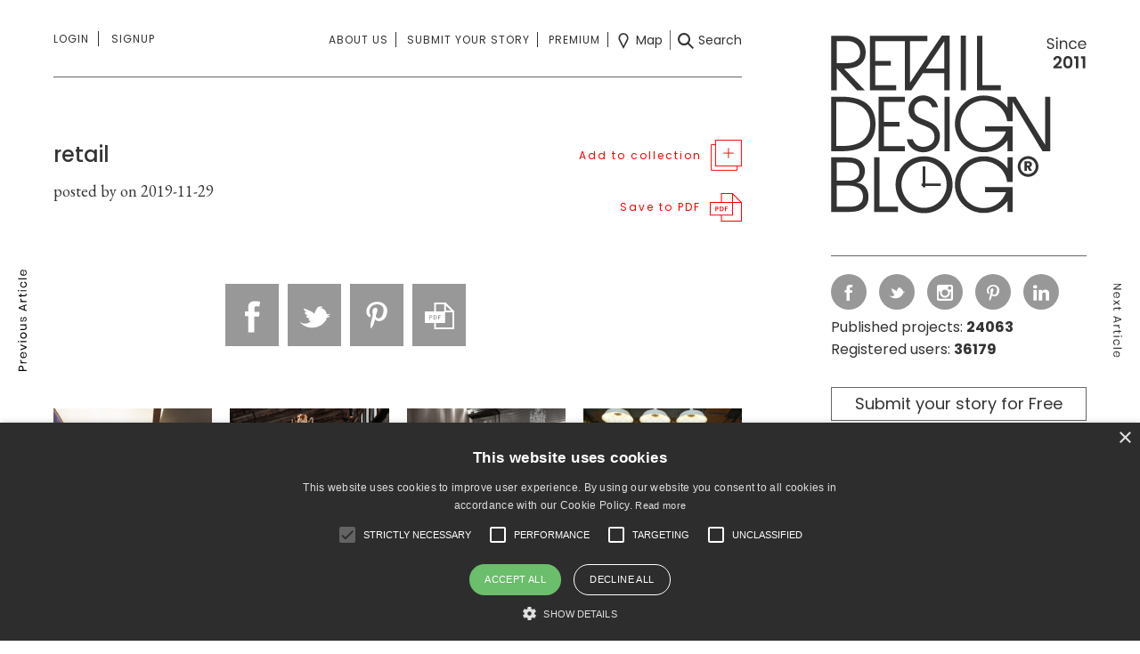

--- FILE ---
content_type: text/css
request_url: https://retaildesignblog.net/wp-content/themes/rds-2023/responsive.css?v=1768859303
body_size: 31810
content:
@media screen and (min-width: 1200px) {
	.n9 {width:1160px;margin:auto;}
}

/* TABLET LANDSCAPE and ABOVE */

@media screen and (max-width: 1199px)  {

	div.post_links {display:none;}
	.first_menu {padding:20px 0;height: 70px;}
	body.sticky .first_menu, body.nosticky .first_menu {padding:10px 0 0 0;}
	body.nosticky .advanced_search .first_menu {padding:20px 0 0 0;}
	#side_menu {top:70px;height:calc(100% - 70px)}


}

@media screen and (min-width: 1024px) and (max-width: 1199px)  {

	.n9 {width:980px;margin:auto;}
	.pl100 {padding-left:20px;}
	body.sticky div.first_menu {width:980px;}

	/* HEADER */

	.primary li a, .secondary li a {letter-spacing:0;}
	nav.third li:first-child {margin-right:5px;padding-right:5px;}
	nav.third li:first-child, nav.third li.the_map_menu_item {padding-right: 5px;margin-right: 5px;border-right:0;}
	body.sticky nav.third.searchs {padding-left:100px;}
	body.nosticky main .the_content.n66, body.nosticky.advanced_search main .content {margin-top:-240px;}

	/* SOCIAL */

	.the_user_meta ul.the_social {width:60%;}
	.the_user_meta div.follows {width:40%;}
	.the_social li a {width:30px;height:30px;line-height:30px;border-radius:30px;}
	.the_social li a img {width:50%;}

	/* SIDEBAR */

	body.sticky aside {margin-top:70px;}
	aside .pl100 {padding-left:20px;}
	body.sticky aside .menu_right {width:327px;}
	body.sticky #logo {width: 307px;top:70px;}
	body #logo {width: 250px;}
	body #logo img {width:100%;height:auto;}
	body.sticky aside .sponsored_by {width:305px;top:330px;}
	body.nosticky #logo img {width:295px;height:auto;padding-left:10px;}

}

@media screen and (max-width: 1024px) {
	input, textarea, button {-webkit-appearance:none;border-radius:0;}
	input[type="checkbox"] {-webkit-appearance:checkbox;vertical-align: middle;}
	input[type="radio"] {-webkit-appearance:radio;vertical-align: middle;}
}


/* TABLET PORTRAIT */


@media screen and (min-width: 768px) and (max-width: 1023px) {

	.n9 {width:740px;margin:auto;max-width: 100%;}
	body.sticky div.first_menu {width:740px;}
	.pl100 {padding-left:20px;}

	/* HEADER */

	.third.searchs a span {display:none;}
	body.sticky nav.third.searchs {padding-left:120px;}
	nav.primary.logins {width:25%;}
	.first_menu .menu_right {width:75%;}
	body.sticky .first_menu .menu_right {width:80%;}
	body.nosticky main.single_profile .first_menu .menu_right {width:70%;}
	body.nosticky main#the_author_page .first_menu .menu_right {width:70%;}
	body.nosticky .menu_opener {width:30%;}
	.primary li a, .secondary li a {letter-spacing:0.5px;font-size:11px;}
	nav.third.searchs {padding-left:20px;}
	nav.third li:first-child {padding-right:10px;margin-right:10px;}
	body.sticky #logo {top:70px;}

	/* SOCIAL */

	.the_social li a {width:30px;height:30px;line-height:30px;border-radius:30px;}
	.the_social li a img {width:50%;}
	body.nosticky main .the_content.n66, body.nosticky.advanced_search main .content {margin-top:-180px;}

	/* SIDEBAR */

	body.sticky aside {margin-top:80px;}
	aside .pl100 {padding-left:20px;}
	body.sticky aside .menu_right {width:250px;}
	body #logo img {width:100%;height:auto;max-width: 180px;}
	body.sticky aside .sponsored_by {width:225px;top:330px;}
	body.nosticky #logo img {width:225px;height:auto;padding-left:10px;}

	/* PROFILE */

	.usermeta .pl100 {padding-left:20px;}
	.profile_summary .n66 {width:70%;}
	.profile_summary .n33.collection_view {width:30%;}

	/* FOLLOWS */

	.the_posts.the_users .the_user_avatar .the_follow_links {display:none;}
	.the_posts.the_users .the_user_avatar .user_avatar_large {}
	.the_user_avatar.user_avatar_large {width:170px;height:170px;}
	.the_user_avatar.user_avatar_large img.avatar_image {width:170px;height:170px;}
	.the_user_meta ul.the_social.social {width:100%;}
	.the_user_meta .the_socials {margin-top:20px;}
	.the_user_meta .the_socials .follows {width:100%;text-align:left;margin-top:10px;}

	/* POSTS */

	article.the_post .article_head .n70 {width:60%;}
	article.the_post .article_head .n30 {width:40%;}
	.sharethis.flexbox .col.n50.sharebox {flex: 0 0 60%;}
	.sharethis.flexbox .col.n50.likebox {flex:0 0 40%;}
	.the_post_meta div.likebox.floating.disable {text-align: left;margin-top: 25px;border-top: 1px solid #b3b3b3;padding-top: 25px;width: 100%;}

	.add_to_cont .inner.vam {height:500px;position: absolute;top: 0;bottom: 0;height: 500px;left: 0;right: 0;transform:none;-webkit-transform:none;-ms-transform:none;}
	.save_to_collection {display:inline-block;}
	.collection_item:hover, .collection_item {display:block !important;}

}

/* MOBILE */

@media screen and (max-width: 767px) {

	.mobileonly {display:block;}
	.mobileonly.ib {display:inline-block;}
	.desktoponly {display:none;}
	.desktoponly.ib {display:none;}

	.n9 {width:100%;}
	nav.second_menu {display:none;}
	aside {display:none;}
	.n66.content {width:100%;}
	aside.n33 {display:none;}

	/* HEADER */

	#profile_mobile {width:65%;}
	.third.searchs a span {display:none;}
	.first_menu {background:#FFF;z-index:99;position:fixed;top:0;width:100%;z-index:999;}
	body.sticky.nosticky div.first_menu {position:fixed;}
	.first_menu .primary {display:none;}
	.first_menu .menu_right {width:25%;}
	body.sticky nav.third.searchs {padding:0;}
	.first_menu .menu_right .secondary {display:none;}
	.first-menu-inner {padding:0 15px;}
	.the_menu.n66 {width:100%;overflow:hidden;}
	.menu_opener {width:10%;opacity:1;display:inline-block;}
	body.nofooter .menu_opener {width:10%;}
	nav.third li:first-child {padding-right:5px;margin-right:5px;border-right:0;}
	nav.third li:first-child, nav.third li.the_map_menu_item {padding-right:5px;margin-right:5px;border-right:0;}
	.first_menu .the_user_avatar {display:none;}
	nav.third.searchs {padding:0;width:100%;}
	body.sticky div.first_menu {width:100%;}
	.first_menu {height:50px;padding: 10px 0;}
	body.nosticky .advanced_search .first_menu {padding:10px 0 0 0;}
	.nav_opener {display:none;}
	.nav_opener_mobile {width:25px;height:auto;display:block;}
	#sub-menu-profile {top:50px;padding:25px 15px;left: 0;right: 0;}
	#sub-menu-profile li {padding:0 0 15px 0;}
	#sub-menu-profile li:last-child {padding:0;}
	#profile_opener {text-decoration:none;color:#000;}
	body.profile-opened {overflow:hidden;}
	.profile_menu.notloggedin a.the_login_url {border-right:1px solid #333;}
	body.sticky div.first_menu {z-index:999;}
	ul.profile_menu.notloggedin li a {letter-spacing:1px;}

	/* SIDEMENU */

	#side_menu {display:none !important;}
	.nav_closer_mobile {padding:10px 20px;}
	#side_menu_mobile {top:160px;height: calc(100% - 160px);overflow-y:scroll;}
	#side_menu_mobile ul.slide_menu_first li {width:50%;letter-spacing: 0.5px;}
	#side_menu_mobile .the_social li a {width:30px;height:30px;line-height:30px;display: table-cell;}
	#side_menu_mobile .the_social li {margin-right:5px;}
	#side_menu_mobile .the_social li a img {display:inherit;width: 50%;height: auto;}
	#side_menu_mobile ul.slide_menu_third li {display:block;}

	/* LOGO MOBILE */

	div.logo_mobile {margin-top:50px;-webkit-transition:all 0.3s;-moz-transition:all 0.3s;-ms-transition:all 0.3s;-o-transition:all 0.3s;transition:all 0.3s;}
	#logo_mobile {padding:20px 15px;}
	#logo_mobile img {display:block;}
	.logo_mobile.opened {display:block !important;position:fixed;width:100%;z-index:10;background:#FFF;margin-top:0;-webkit-transition:all 0.3s;-moz-transition:all 0.3s;-ms-transition:all 0.3s;-o-transition:all 0.3s;transition:all 0.3s;}
	.logo_mobile.opened a {border-bottom:0;}
	main.my_profile .logo_mobile.opened {display:block;}

	/* FS SEARCH */

	#the_search_fs {top:50px;height:calc(100% - 50px);}
	#the_search_fs .n70 {padding:0 15px;width:100%;display: inline-block;}
	#the_search_fs .n50 {width:100%;}
	#the_search_fs .n50 .pr20 {padding-right:0;}
	#go_search {width:auto;margin:35px auto 25px auto;text-align:center;float:none;font-size:14px;}
	#the_search_fs .closesearch {top:20px;right:20px;width:15px;height:15px;}
	#the_searchform div.n50.mb40 {margin-bottom:15px;}
	#the_searchform .keyword_and_order {margin-top:30px;}
	#the_search_fs .vam {transform:none;-webkit-transform:none;-ms-transform:none;top: 50px;height:calc(100% - 50px);}

	/* SIDE MENU */

	#side_menu {width:100%;left:-100%;}

	/* HOME */

	.the_today.date_badge {margin:20px auto;}
	.the_today.date_badge .month_and_date {padding-bottom:20px;}

	/* CONTENT */

	main div.content {overflow:hidden;}
	.inner article.the_post {padding:0 15px;}
	body.nosticky main .the_content.n66, body.nosticky.advanced_search main .content {margin-top:0;}
	body.nosticky main .the_content.n66 {width:100%;}
	.found_posts {padding-left:15px;}
	strong.found_posts {font-weight:400;font-size:14px;}
	.the_posts .the_post {width:100%;}
	article.the_post {margin-bottom:35px;}

	/* PAGINATION */

	div.pagin {padding:0 15px;text-align:center;font-size:18px;}

	/* PROFILE */

	.the_user_mobile_data .the_name {padding-top:4px;}
	.the_user_meta {width:100%;padding:0 15px;}
	.usermeta .the_user_avatar {margin:20px 15px 20px 0;}
	.the_social.social, .the_socials .follows {width:100%;text-align: left;}
	.the_socials .follows {margin-top:20px;}
	div.the_address {margin-bottom:15px;}
	.profile_summary {padding:30px 0 15px 0;}
	.profile_summary .n66 {width:100%;}
	.profile_summary .first_col, .profile_summary .second_col {padding:0 0 0 15px;margin-bottom:10px;}
	.third_col .n33 {position:static;width:100%;}
	.third_col .n33 .pl100 {padding:20px 20px 0 15px;}
	.the_message_content {padding:0 15px;margin-bottom:0;}
	.the_message_content .gform_wrapper {margin-bottom:0;}
	a.the_message {position:absolute;top:15px;right:0;}
	div#gform_wrapper_4.gform_wrapper .gform_footer {padding-bottom:0;}
	a.edit_profile {display:none;}
	.the_user_meta .the_user_avatar.user_avatar_large {width:60px;height:60px;border-radius:60px;}
	.the_user_meta div.the_socials {float:left;clear:both;padding-top:15px;border-top:1px solid #b3b3b3;width: calc(100% + 30px);margin-left: -15px;text-align:center;}
	.the_user_meta div.the_socials ul.the_social {display:block;margin-bottom:-15px;}
	.the_user_meta div.the_socials ul.the_social.no_social {margin-bottom:0;}
	.the_user_meta div.the_socials ul.the_social {text-align:center;}

	.the_user_meta .the_social li a {width:25px;height:25px;line-height:25px;display: table-cell;}
	.the_user_meta .the_social li {margin-right:5px;vertical-align:middle;}
	.the_user_meta .the_social li:last-child {margin-right:0;}
	.the_user_meta .the_social li a img {display:inherit;width:40%;height: auto;}
	.the_user_meta .the_social li.follow_mobile a {width:auto;border-radius:0;padding-top:0;padding-bottom:0;}
	.the_profile.profile_summary .first_col, .the_profile.profile_summary .second_col {font-size:12px;}
	.projects_profile .the_posts article.the_post {padding:0;}
	.projects_profile div.the_posts div.the_post {padding:0 15px;}
	.projects_profile div.the_posts .the_user .the_avatar {padding-bottom:50px;}

	main.my_profile .logo_mobile, main.single_collections .logo_mobile, main.my_follows .logo_mobile, main.my_projects_on_map .logo_mobile {display:none;}
	main.my_profile .first_content, main.single_collections .first_content, main.my_follows .first_content {padding-top:40px;}
	body.single_page main.single_page.my_projects_on_map .the_content.first_content {padding:40px 0 0 0;}
	main.my_projects_on_map .the_filter.content {padding:0;}
	body.single_page main.single_page.my_projects_on_map .profile_summary.the_content {padding:15px 15px 0 15px;}
	main.my_projects_on_map .filter_collection.no_filter div.fs24px {text-align:center;}
	#gform_fields_5 li.gfield {padding-left:0;padding-right:0;width:100%;}
	#gform_fields_5 li.gfield:nth-child(odd) {padding-right:0;}
	#gform_fields_5 li.gfield:nth-child(even) {padding-left:0;}
	#input_5_3 label {font-weight:normal;}
	#gform_fields_5 #field_5_10 {padding-left:0;}
	#gform_fields_5 #field_5_4 {padding-right:0;}

	/* LOGIN */

	.tml-login .submit-wrap {text-align:center;margin-top:20px;}
	main.login_page.single_page h1.the_title {padding-left:15px;font-size:18px;margin:25px 0 0 0;padding-bottom: 25px;font-weight: 500;border-bottom:0;}
	.the_login_form input.wp-submit, #lostpasswordform input#wp-submit {font-size:14px;padding-left:40px;padding-right:40px;}

	/* COLLECTIONS */

	article.the_collection .feat_image {height:auto;}
	article.the_post.the_collection {margin-bottom:25px;}
	div.the_posts.inner.minus10 {margin:0;}
	.no_posts_found {padding:0 15px;font-weight:normal;font-size:14px;}
	.filter_collection {padding:15px;}
	.filter_collection .fs24px {width:48%;font-size:12px;display:inline-block;text-align: left;}
	.filter_collection .collection_view {width:50%;display:inline-block;text-align:right;}
	.filter_collection .collection_view .pl100 {padding:0;}
	.filter_collection .collection_view .pl100 a {line-height:1;font-size:12px;}
	.the_profile .first_col {width:50%;}
	.projects_map_found {width:100%;}
	.projects_map_found .found_posts {width:48%;display:inline-block;}
	.projects_map_found .collection_view {width:48%;}

	/* USERS */

	.the_user.n25 {width:100%;padding:0;}
	.the_posts.the_users {padding:0 15px;margin:0;}

	/* FOLLOWS */

	.filter_users .map_view {display:none;}
	.filter_collection.filter_users {display:none;}
	.the_posts.the_users .the_user_avatar .the_follow_links {display:none;}
	.the_social li.mobileonly {display:inline-block;}

	/* ADVANCED SEARCH */

	div.search_title {padding:15px;}
	.heading.pt30, .the_filter.content {padding:15px 0;}
	.search_title .pl100 {padding:0;}
	.advanced_search form .n50 {width:100%;}
	.advanced_search .pr20 {padding-right:0;}
	#locationField {margin-top:40px;width:100%;}
	main.advanced_search div.the_posts div.the_post.n25 {padding:0;}
	.the_map_view .found_posts {padding-left:0;}
	main.single_page .search_title h1.the_title {margin:0;border:0;padding:0;}
	.search_title .switch_btn a {font-size:12px;line-height:1;}
	main.advanced_search div.the_posts article .feat_image div.the_article {width:30%;display:inline-block;vertical-align:middle;}
	.advanced_search .post_data {padding-left:15px;}
	.advanced_search .post_data .the_categories {display:none;}
	.advanced_search .post_data .the_title {font-size:12px;margin-bottom:10px;}
	.advanced_search .post_data .the_author {font-size:12px;}
	.advanced_search article.the_post {margin-bottom:20px;}
	.advanced_search .addto {width:50px;height:50px;}
	.advanced_search .search_title h1 {font-size:18px;}
	.advanced_search #iw_container .the_post_title {font-size:9px;}
	.advanced_search #iw_container #get_direction_go {font-size:8.5px;}
	#iw_container {width:200px;}
	main.advanced_search .collection_view {position:static;}
	main.advanced_search .collection_view .pl100 {padding:0;}
	main.advanced_search .collection_view a {font-size:12px;line-height:100%;}

	/* CATEGORY */

	main.the_category_page h1.the_title {margin-left:15px;margin-right:15px;font-weight:500;font-size:18px;margin-bottom:20px;padding-bottom:20px;border-bottom: 1px solid #666;padding-top:20px;}

	/* MAP VIEW */

	.the_map_view .heading {padding:15px;}
	.the_map_view #locationField #autocomplete {width:60%;}
	.the_map_view #locationField .travel_mode {width:40%;}

	/* ADD TO COLLECTION */

	.add_to_collection .addto_label {display:none;}
	.add_to_cont .inner {width:100%;}
	#add_to_collection .inner.p30 {padding:15px;transform:none;-webkit-transform:none;-ms-transform:none;top: 50px;height:calc(100% - 50px);}
	#add_to_collection .pr30 {padding-right:0;}
	#add_to_collection .the_left_side, #add_to_collection .the_right_side {width:100%;}
	#add_to_collection .the_right_side {margin-top:25px;}
	#add_to_collection .feat_image {width:30%;display: inline-block;vertical-align:middle;}
	#add_to_collection .collection_list .save_to_collection {display:inline-block !important;}
	#add_to_collection .collection_list .save_to_collection span.element_text, #add_to_collection .the_right_side .new_collection {font-size:14px;}
	#add_to_collection .the_right_side {position:static;}
	#add_to_collection .new_collection {position:absolute;bottom:15px;}
	.add_to_cont .collection_list, .add_to_cont .create_new_collection {height:300px;margin-bottom: 20px;}

	/* ADD NEW COLLECTION */

	.form_new_collection .n30, .form_new_collection .n70 {width:100%;}
	.form_new_collection .the_label {line-height:100%;margin-bottom:30px;}
	.form_new_collection .first_row.pt20 {padding-top:10px;}
	#new_collection input.input_text, .create_new_collection input.input_text {padding-left:0;}
	.create_new_collection .second_row {margin-top:10px;}
	.create_new_collection .second_row .the_label {margin-bottom:20px;}
	.form_new_collection div.n100.ar {text-align:center;}
	.form_new_collection div.n100.ar a, .form_new_collection div.n100.ar input {font-size:14px;line-height:1;}

	/* NEW COLLECTION */

	#new_collection .inner {width:100%;height:100%;top:50px;transform:none;-webkit-transform:none;-ms-transform:none;}
	#new_collection .inner .p20 {padding:15px;}
	#new_collection .n30, #new_collection .n70 {width:100%;}
	#new_collection .first_row .the_label {line-height:100%;margin-bottom:30px;}
	#new_collection .second_row .the_label {margin-bottom:20px;}
	#new_collection h3.fs18px {margin-bottom:30px;}
	#new_collection .n100.ar {text-align:center;position:absolute;bottom:70px;left:0;}
	#new_collection #new_collection_cancel {display:none;}
	#new_collection input.input_submit, .create_new_collection input.input_submit {line-height:1;font-size:14px;}

	/* EDIT COLLECTION */

	#edit_collection .the_left_side, #edit_collection .the_right_side {position:absolute;bottom:70px;text-align:center;width:50%;}
	#edit_collection .the_right_side {right:15px;}
	#edit_collection .the_right_side .edit_collection_cancel {display:none;}
	#edit_collection .inner {width:100%;height:100%;top:50px;transform:none;-webkit-transform:none;-ms-transform:none;}
	#edit_collection .input_submit {font-size:14px;}
	#edit_collection .p20 {padding:15px;}
	#edit_collection h3 {margin-bottom:5px;}
	#edit_collection .first_row .n30, #edit_collection .first_row .n70 {width:100%;}
	#edit_collection .second_row .n30, #edit_collection .second_row .n70 {width:100%;}
	#edit_collection input[type="text"] {padding-left:0;}
	#edit_collection .first_row .the_label {line-height:100%;margin-bottom:20px;}
	#edit_collection .second_row .the_label {margin-bottom:20px;}

	/* EDIT PROFILE */

	#gform_wrapper_3, .membership_info, main.single_profile .the_register_section, main.single_profile .the_billing_section, main.single_profile .the_cancel_section {padding: 0 15px;}
	main.single_profile .the_register_section.memberships section {width:100%;padding:0;}
	main.single_profile .the_register_section.memberships section.premium_section {margin-top:40px;border-top:1px solid #666;padding-top:20px;}
	#gform_preview_3_33 span.fs18px {font-size:14px;display: inline-block;margin: 0;}
	#gform_preview_3_33 .gform_delete {display: inline-block;}
	span#input_3_29_2_container, span#input_3_30_2_container, #field_3_18, #field_3_36 {padding-left:0;width:100%;}
	span#input_3_30_1_container, span#input_3_29_1_container, #field_3_34, #field_3_35 {padding-right:0;width:100%;}
	div#gform_wrapper_3.gform_wrapper .gform_footer {text-align:center;}
	.membership_info h3 {font-size:18px;border-bottom:1px solid #666;margin-bottom:20px;padding-bottom:20px;}
	.membership_info p {font-size:12px;margin-bottom:10px;}
	.membership_info p:last-child {border-bottom:1px solid #666;margin-bottom:20px;padding-bottom:20px;}
	.memberships .register_sections hr {height:2px;background:#666;}
	.memberships .register_sections .the_content p {font-size:12px;padding-bottom:20px;}
	.memberships h4 {font-size:18px;color:#000;margin-top:0;font-weight: 500;}
	.memberships form.paynow {text-align:center;}
	#field_3_33 label[for="input_3_33"] {font-size:14px;}
	body.not_logged_in main.single_profile .content h1 {font-size:18px;padding-left:15px;margin:25px 0 0 0;padding-bottom: 25px;font-weight: 500;border-bottom:0;}
	body.not_logged_in main.single_profile .content h2 {font-size:14px;padding-left:15px;}
	body.not_logged_in main.single_profile .the_login_form {font-size:14px;padding-left:15px;padding: 0 15px;}
	#input_5_3 li {width:100%;}
	div#gform_wrapper_5.gform_wrapper .gform_footer {padding-bottom:40px;}

	/* PRIVATE MESSAGE */

	main#the_author_page div.the_message_content, main#the_follows_page div.the_message_content {position:fixed;top:50px;bottom: 0;background:#FFF;z-index: 99;}
	div#gform_wrapper_4 {height: calc(100% - 50px);margin: 0;}
	div#gform_wrapper_4 textarea {padding-left:0;padding-right:0;font-weight:400;}
	div.close_the_message {opacity:1;}
	div#gform_wrapper_4.gform_wrapper .gform_footer {text-align:center;position:absolute;bottom:30px;left:0;}
	#field_4_7 label {color:#000;display:inline-block;}
	#field_4_7 div.ginput_container.ginput_container_text {color:#000;display:inline-block;}
	#input_4_7 {border:0;color:#FF0000;}
	#input_4_7, #field_4_7 label {font-weight:500;}

	main#the_author_page div.collection_view {position:static;margin: auto;padding-top: 10px;}
	main#the_author_page div.collection_view .pl100 {padding:0;}
	main#the_author_page div.collection_view .pl100 a {display:block;clear:both;text-align:center;line-height:1;font-size:12px;}

	/* SINGLE POST */

	body.single-post .the_content {padding:0 15px;}
	body.single-post .the_content img {max-width:100%;height:auto;}
	body.single-post .sharethis {padding:0 15px;width:100%;margin-top:20px;}
	body.single-post h2.the_title, body.single-post h3.the_author, body.single-post p.the_location {padding:0 15px;width:100%;}
	body.single-post .content h2.the_title, body.single-post .the_post_meta h3.the_author {font-size:18px;}
	body.single-post .article_head.mobileonly h2.the_title, body.single-post .article_head.mobileonly h3.the_author {font-size:12px;padding-left:0;}
	body.single-post .content .the_post_meta p.the_location {font-size:11px;margin-bottom:5px;}
	#relpost {margin:0;}
	#relpost article.the_post {width:100%;}
	#prev_post_link, #next_post_link {display:none;}
	body.single-post .the_content .feat_image, body.single-post .the_content #the_gallery {margin-left:-15px;margin-right:-15px;}
	.single-post .the_post_meta .the_right_side {margin-left:15px;}
	.single-post .the_post_meta .the_right_side .add_to_collection {display:block;margin-bottom:20px;}
	.single-post .the_post_meta .the_right_side .save_to_pdf {display:block;width:auto;}
	.single-post .the_post_meta .the_right_side, .single-post .the_post_meta .the_left_side {width:100%;text-align:left;}
	.single-post .the_post_meta .add_to_collection .addto_label, .single-post .add_to_after_post .add_to_collection .addto_label {display:inline-block;}
	.single-post .share.sharethis {text-align:center;display: block;}
	.single-post .share.sharethis .sharebox {width: 100%;}
	.single-post .the_tags {text-align: center;padding: 0 15px;}
	body.sticky div.likebox.floating {text-align: center;margin-top: 60px;}
	.single-post .related_post_data, .single-rds_job .related_post_data {display:inline-block;vertical-align:middle;width:70%;padding-left:10px;}
	.single-post .related_post_data .the_title {margin-bottom:10px;}
	#relpost a.the_image {display:inline-block;vertical-align:middle;width:30%;padding-right:5px;margin-bottom:0;}
	#relpost article.the_post {text-align:left;margin-bottom:20px;}
	main.single_post .the_content p {font-size:14px;}
	main.single_post h2.the_title.fs24px {margin-top:25px;font-size:18px;}
	main.single_post .the_post_meta {margin:0 0 20px 0;}
	main.single_post .the_post_meta .add_to_collection {width:100%;}
	main.single_post .the_post_meta .the_right_side {display:none;}
	main.single_post .add_to_after_post .save_to_pdf {display:none;}
	.single_post .the_post_meta .likebox.disable {padding: 0 15px;border:0;text-align: left;margin-top: 25px;}
	body.sticky .sharethis div.likebox.disable {margin:60px auto auto auto;text-align: center;}
	.the_post_meta div.likebox.floating.disable {border-top: 0;padding-top: 0;}

	/* AUTHOR */

	.the_posts .feat_image .mobileonly.post_data

	/* SINGLE PAGE */

	h1.the_title {margin-left:15px;margin-right:15px;font-weight:500;font-size:18px;margin-bottom:20px;padding-bottom:20px;border-bottom: 1px solid #666;}
	body.single_page main.single_page .the_content {padding:0 15px;}
	body.single_page .the_content.advanced_search {padding:0;}
	body.single_page .the_content .the_register_section .n50 {width:100%;padding:0;border-top:1px solid #666;padding-top:20px;}
	main.single_page h1.the_title {font-size:18px;padding-left:15px;margin:25px 0;}
	main.single_page h2.the_title.about_h2 {font-size:18px;padding-left:0;margin:0 0 25px 0;}

	/* REGISTER */

	span#input_1_30_2_container, span#input_1_29_2_container, #field_1_18 {padding-left:0;}
	span#input_1_29_1_container, span#input_1_30_1_container, #field_1_33 {padding-right:0;}
	section.section-reg.n50 {width:100%;padding-left:0;padding-right:0;}
	#field_1_18, #field_1_33 {width:100%;}
	.the_register_section h5 {font-size:12px;}
	.register_sections h3 {font-size:18px;}
	.intro strong.fs16px {font-size:12px;padding-bottom:40px;}
	div.gform_wrapper .gsection_title {font-size:18px;font-weight:500;}
	div.gform_wrapper .gform_footer input.button, div.gform_wrapper .gform_footer input[type=submit] {padding-left:30px;padding-right:30px;width:auto;font-size:14px;}
	#gform_wrapper_3 input[type=submit] {line-height:1;}
	div.gform_wrapper .gform_footer {padding:60px 0 0 0;}
	main.register_page.single_page h1.the_title {padding-left:15px;font-size:18px;margin:25px 0 0 0;padding-bottom: 25px;font-weight: 500;border-bottom:0;}
	main.register_page .register_sections ul {margin-left:5px;}
	main.register_page div.the_register_section {margin-bottom:20px;}
	main.register_page section.intro.mb40 {margin-bottom:20px;}
	#field_1_25 {margin-top:0;}
	main.register_page #gform_wrapper_1 input[type="text"], main.register_page #gform_wrapper_1 input[type="password"], main.register_page #gform_wrapper_1 select {padding-left:0;}
	#field_1_30, #field_1_34, #field_1_8 {margin-top:0;}
	#input_1_30_container {margin-top:0 !important;}
	div#gform_wrapper_1.gform_wrapper .top_label .gfield_label {color:#666;}

	/* SUBMIT YOUR STORY */

	#gform_fields_2 div.mce-toolbar-grp {background-color:transparent;}
	#gform_fields_2 div.mce-toolbar-grp>div {padding-left:0;padding-right:0;}
	#gform_fields_2 div.mce-toolbar-grp button#mceu_0-button {padding-left:0;}
	#gform_drag_drop_area_2_10 span.gform_drop_instructions {display:none;}
	#gform_fields_2 .gform_fileupload_multifile .gform_drop_area {background:transparent;border:0;text-align: left;padding:20px 0 20px 0;}
	#gform_browse_button_2_10 {font-size:14px;background:#FFF;color:#000;line-height:1;}
	#field_2_4 label {padding-bottom:15px;}
	main.submit_your_story_page.single_page h1.the_title {padding-left:15px;font-size:18px;margin:25px 0 25px 15px;padding-bottom: 25px;font-weight: 500;border-bottom:1px solid #666;width: calc(100% - 30px);}

	/* FOOTER */

	#footer {overflow:hidden;margin-top:40px;padding-bottom:40px;border-top:0;z-index:1;}
	#footer .the_register_section {padding:0 15px;}
	#footer .the_register_section section.n50 {width:100%;padding:0;}
	#footer .the_register_section section.free_section {margin-bottom:40px;}
	nav.footermenu ul.menu, #footer .footerlast {padding:0 15px;}
	#footer .footerlast .n50 {width:100%;text-align:center;}
	#footer .the_social {text-align:center;margin-bottom:40px;}
	#footer .footermenu ul.menu {display:none;}
	body.logged-in #footer .register_widget {display:none;}
	#footer .register_widget .the_register_section {display:none;}
	#footer .register_widget .intro img, #footer .register_widget {padding:60px 0;}
	#footer .register_widget .intro img, #footer .register_widget .intro strong {display:none;}
	#footer .register_widget .intro a.btn {background:none;font-size:14px;border:1px solid #666;color:#000;padding:10px 40px;}
	#footer .the_social li a {width:35px;height:35px;line-height:35px;}
	#footer .footermenu {margin-bottom:30px;}
	#footer .copy_right a {border:0 none;display:block;margin-right:0;padding-right:0;}
	#footer .copy_left {margin-bottom:15px;}
	#footer .copy_right a.kissmiklos {margin-bottom:15px;}
	.footerlast {margin-top: 35px;}
	body.error404 #footer ul.the_social, body.nofooter #footer ul.the_social, body.nofooter_reg #footer ul.the_social {padding:40px 0;}

	/* FREE WARNING MODAL */

	#free_warning_modal {height:100%;background:#FFF;}
	#free_warning_modal .inner {width:100%;padding:15px;}
	#free_warning_modal p {font-size:14px;}
	#free_warning_modal .the_intro_text {margin-bottom:40px;}
	#free_warning_modal .ib.n33 {width:100%;margin-bottom:20px;text-align:left;}
	#free_warning_modal .ib.n33.try_year {margin-bottom:0;}
	#free_warning_modal a {line-height:1;font-size:14px;padding-left:40px;padding-right:40px;}
	#free_warning_modal h3.n80 {width:100%;display:block;}
	#free_warning_modal .the_close_free_warning {position:absolute;top:0;right:0;padding:15px;}

	/* 404 */

	body.nosticky.error404 main .content {margin-top:0;}
	body.error404 main.single_post h2.the_title.fs24px {text-align:center;padding-bottom: 0;border-bottom: 0;}
	body.error404 main.single_post .the_content img {width:40px;height:40px;}
	body.error404 main.single_post .feat_image {padding:0;}

	/* GDPR */

	div#moove_gdpr_cookie_info_bar .moove-gdpr-info-bar-container {background-color:#4d4d4d;}
	div#moove_gdpr_cookie_info_bar.moove-gdpr-dark-scheme .moove-gdpr-info-bar-container .moove-gdpr-info-bar-content p, div#moove_gdpr_cookie_info_bar .moove-gdpr-info-bar-container .moove-gdpr-info-bar-content button.mgbutton {font-family: 'Poppins', sans-serif !important;}
	div#moove_gdpr_cookie_info_bar .moove-gdpr-info-bar-container .moove-gdpr-info-bar-content button.mgbutton {font-weight:500;background-color:#808080 !important;color:#FFF;border:0 none;font-size:14px;padding:5px 20px;}
	#moove_gdpr_cookie_info_bar .moove-gdpr-info-bar-container .moove-gdpr-info-bar-content .moove-gdpr-button-holder {text-align:right;margin-top:30px;}
	div#moove_gdpr_cookie_info_bar.moove-gdpr-dark-scheme {border:0;}


	/* SINGLE JOB*/


	body.single-rds_job .content.n66 .the_post_meta, body.single-rds_job .content.n66 .the_content, body.single-rds_job .content.n66 .sharethis {padding: 0 15px;}
	body.single-rds_job .content.n66 .sharethis {text-align: center;width: 100%;margin-bottom: 60px;}
	body.single-rds_job .add_to_after_post {display: none;}


	.jooble_url {margin-bottom: 0;}


}

@media screen and (max-width: 480px) {

}

@media screen and (max-width: 360px) {
	nav.third li:first-child {padding-right:10px;margin-right:10px;}
	.the_profile.profile_summary .first_col, .the_profile.profile_summary .second_col {font-size:11px;width:50%;}
	.the_profile.profile_summary .first_col {padding:0 0 0 15px;text-align:left;}
	.the_profile.profile_summary .second_col {padding:0 15px 0 0;text-align:right;}
	#free_warning_modal p {font-size:12px;}
	#free_warning_modal .the_intro_text {margin-bottom:20px;}
	#free_warning_modal p.mb20 {margin-bottom:10px;}

}


@media screen and (max-width: 320px) {
	.add_to_cont .collection_list, .add_to_cont .create_new_collection {height:250px;}
}

@media screen and (max-width: 480px) and (orientation:portrait) {

	body.admin-bar.sticky div.first_menu {top: 0;}
	.logo_mobile.opened {top: 0;}

}

--- FILE ---
content_type: image/svg+xml
request_url: https://retaildesignblog.net/wp-content/themes/rds-2023/i/pdf-icon-red-alternate.svg
body_size: 1310
content:
<?xml version="1.0" encoding="utf-8"?>
<!-- Generator: Adobe Illustrator 22.0.1, SVG Export Plug-In . SVG Version: 6.00 Build 0)  -->
<svg version="1.1" id="Layer_1" xmlns="http://www.w3.org/2000/svg" xmlns:xlink="http://www.w3.org/1999/xlink" x="0px" y="0px"
	 viewBox="0 0 36.1 32.1" style="enable-background:new 0 0 36.1 32.1;" xml:space="preserve">
<style type="text/css">
	.st0{fill:#FF0000;}
</style>
<g>
	<path class="st0" d="M8,15.3H6.2v5h1v-2H8c0.3,0,0.6,0,0.9-0.1c0.2-0.1,0.4-0.2,0.6-0.4c0.3-0.3,0.4-0.6,0.4-1c0-0.4-0.2-0.7-0.5-1
		C9,15.4,8.6,15.3,8,15.3z M8.6,17.3c-0.1,0.1-0.3,0.2-0.6,0.2H7.2v-1.5H8c0.3,0,0.4,0.1,0.6,0.2s0.2,0.3,0.2,0.5S8.7,17.2,8.6,17.3
		z"/>
	<path class="st0" d="M15.6,17.8c0-0.7-0.2-1.4-0.7-1.8c-0.5-0.5-1.1-0.7-1.9-0.7h-1.7v5H13c0.8,0,1.4-0.2,1.9-0.7
		C15.4,19.1,15.6,18.5,15.6,17.8z M14.2,19c-0.3,0.3-0.7,0.5-1.2,0.5h-0.7v-3.4H13c0.5,0,0.9,0.2,1.2,0.5s0.4,0.7,0.4,1.3
		C14.6,18.3,14.5,18.7,14.2,19z"/>
	<polygon class="st0" points="18.1,18.1 19.7,18.1 19.7,17.4 18.1,17.4 18.1,16.1 20.2,16.1 20.2,15.3 17.1,15.3 17.1,20.3 
		18.1,20.3 	"/>
	<path class="st0" d="M25.8,0.1H12.6v10H0.1v15.2h12.5V32h23.5V10.4L25.8,0.1z M26.1,1.8l8.3,8.3h-8.3V1.8z M13.6,1.1h11.5v9H13.6
		V1.1z M1.1,24.3V11.1h11.5h1h11.5v13.2H13.6h-1H1.1z M35.1,31H13.6v-5.6h12.5V11.1h9V31z"/>
</g>
</svg>


--- FILE ---
content_type: image/svg+xml
request_url: https://retaildesignblog.net/wp-content/themes/rds-2023/i/prev-article-vertical-black.svg
body_size: 4524
content:
<?xml version="1.0" encoding="utf-8"?>
<!-- Generator: Adobe Illustrator 22.0.1, SVG Export Plug-In . SVG Version: 6.00 Build 0)  -->
<svg version="1.1" id="Layer_1" xmlns="http://www.w3.org/2000/svg" xmlns:xlink="http://www.w3.org/1999/xlink" x="0px" y="0px"
	 viewBox="0 0 9.4 107.6" style="enable-background:new 0 0 9.4 107.6;" xml:space="preserve">
<g>
	<path d="M5.8,106.4h3.4v1.1H0.8v-2.7c0-1,0.2-1.7,0.7-2.2s1.1-0.7,1.9-0.7s1.4,0.2,1.9,0.7c0.4,0.5,0.7,1.2,0.7,2.1v1.7H5.8z
		 M4.5,103.5c-0.3-0.3-0.7-0.4-1.2-0.4s-0.9,0.1-1.2,0.4s-0.4,0.8-0.4,1.4v1.5h3.2v-1.5C4.9,104.2,4.8,103.8,4.5,103.5z"/>
	<path d="M2.9,97.4c-0.3-0.4-0.4-0.9-0.4-1.5h1.2v0.3c0,0.6,0.2,1.1,0.5,1.5c0.3,0.4,0.8,0.6,1.6,0.6h3.5v1.1H2.6v-1.1H4
		C3.5,98.1,3.2,97.8,2.9,97.4z"/>
	<path d="M6.2,87.6v5.3c0.8,0,1.3-0.2,1.7-0.6s0.6-0.9,0.6-1.5c0-0.5-0.1-1-0.4-1.3c-0.3-0.4-0.6-0.6-1.1-0.7v-1.2
		c0.5,0.1,0.9,0.3,1.2,0.5c0.4,0.3,0.6,0.6,0.8,1.1c0.2,0.4,0.3,0.9,0.3,1.5s-0.1,1.2-0.4,1.7c-0.3,0.5-0.7,0.9-1.2,1.1
		C7.2,93.8,6.6,94,5.9,94s-1.3-0.1-1.8-0.4S3.2,92.9,3,92.4c-0.3-0.5-0.4-1-0.4-1.7c0-0.6,0.1-1.2,0.4-1.7s0.6-0.8,1.1-1.1
		s1-0.4,1.5-0.4C5.8,87.6,6,87.6,6.2,87.6z M4.4,88.9c-0.3,0.2-0.6,0.4-0.7,0.8s-0.2,0.7-0.2,1c0,0.6,0.2,1.1,0.6,1.5
		s0.9,0.6,1.6,0.7v-4.2C5.2,88.7,4.7,88.7,4.4,88.9z"/>
	<path d="M8.1,82.4l-5.4-2v-1.2l6.6,2.6v1.3l-6.6,2.6v-1.2L8.1,82.4z"/>
	<path d="M0.2,76.9C0.1,76.8,0,76.6,0,76.4s0.1-0.4,0.2-0.5s0.3-0.2,0.5-0.2s0.4,0.1,0.5,0.2s0.2,0.3,0.2,0.5s-0.1,0.4-0.2,0.5
		s-0.3,0.2-0.5,0.2S0.3,77,0.2,76.9z M2.6,75.8h6.6v1.1H2.6V75.8z"/>
	<path d="M3,68.2c0.3-0.5,0.7-0.9,1.2-1.2c0.5-0.3,1.1-0.4,1.8-0.4s1.3,0.1,1.8,0.4s0.9,0.7,1.2,1.2s0.4,1.1,0.4,1.7
		S9.3,71.1,9,71.6c-0.3,0.5-0.7,0.9-1.2,1.2c-0.5,0.3-1.1,0.4-1.8,0.4s-1.3-0.1-1.8-0.4s-1-0.7-1.2-1.2c-0.3-0.5-0.4-1.1-0.4-1.7
		S2.7,68.7,3,68.2z M3.8,71c0.2,0.3,0.4,0.6,0.8,0.8s0.8,0.3,1.3,0.3s1-0.1,1.3-0.3C7.6,71.6,7.8,71.3,8,71c0.2-0.3,0.3-0.7,0.3-1.1
		S8.2,69.1,8,68.8c-0.2-0.3-0.4-0.6-0.8-0.8c-0.4-0.2-0.8-0.3-1.3-0.3s-1,0.1-1.3,0.3c-0.4,0.2-0.6,0.5-0.8,0.8s-0.3,0.7-0.3,1.1
		S3.6,70.6,3.8,71z"/>
	<path d="M2.6,58.1h6.6v1.1H7.7c0.5,0.2,0.9,0.5,1.2,0.9s0.4,0.9,0.4,1.5c0,0.8-0.2,1.4-0.7,1.8c-0.5,0.5-1.2,0.7-2.1,0.7H2.6V63
		h3.7c0.7,0,1.2-0.2,1.5-0.5c0.4-0.3,0.5-0.8,0.5-1.4c0-0.6-0.2-1.1-0.6-1.4c-0.4-0.4-1-0.5-1.7-0.5H2.6V58.1z"/>
	<path d="M3.1,51.3c0.4-0.5,0.9-0.7,1.6-0.8v1c-0.4,0-0.7,0.2-1,0.5s-0.4,0.6-0.4,1.1c0,0.4,0.1,0.7,0.3,0.9s0.4,0.3,0.8,0.3
		c0.2,0,0.4-0.1,0.6-0.2c0.1-0.1,0.3-0.3,0.3-0.6c0.1-0.2,0.2-0.5,0.2-0.9c0.1-0.5,0.2-0.9,0.3-1.2c0.1-0.3,0.3-0.6,0.6-0.8
		c0.3-0.2,0.6-0.3,1-0.3c0.5,0,1,0.2,1.3,0.6s0.5,0.9,0.5,1.6c0,0.8-0.2,1.4-0.6,1.9S7.7,55.2,7,55.3v-1.1c0.4,0,0.7-0.2,1-0.5
		c0.2-0.3,0.4-0.7,0.4-1.2c0-0.4-0.1-0.7-0.3-0.9s-0.4-0.3-0.8-0.3c-0.3,0-0.5,0.1-0.6,0.2c-0.2,0.2-0.3,0.3-0.3,0.6
		S6.2,52.6,6.1,53c0.1,0.6-0.1,1-0.2,1.3S5.6,54.8,5.4,55s-0.6,0.3-1,0.3c-0.6,0-1-0.2-1.3-0.6c-0.3-0.4-0.5-1-0.5-1.7
		C2.6,52.3,2.8,51.7,3.1,51.3z"/>
	<path d="M7.3,38.6v3.7l2,0.7v1.2L1,41.1v-1.2l8.3-3.1V38L7.3,38.6z M6.4,38.9l-4.3,1.5L6.4,42V38.9z"/>
	<path d="M2.9,32.4c-0.3-0.4-0.4-0.9-0.4-1.5h1.2v0.3c0,0.6,0.2,1.1,0.5,1.5c0.3,0.4,0.8,0.6,1.6,0.6h3.5v1.1H2.6v-1.1H4
		C3.5,33.1,3.2,32.8,2.9,32.4z"/>
	<path d="M8.3,25.5h1v0.8c0,0.7-0.2,1.2-0.5,1.5s-0.9,0.5-1.6,0.5H3.6v1h-1v-1H1v-1.1h1.6v-1.7h0.9v1.7h3.6c0.4,0,0.7-0.1,0.9-0.2
		c0.2-0.2,0.2-0.4,0.2-0.8v-0.7H8.3z"/>
	<path d="M0.2,22.9C0.1,22.8,0,22.6,0,22.4s0.1-0.4,0.2-0.5s0.3-0.2,0.5-0.2s0.4,0.1,0.5,0.2s0.2,0.3,0.2,0.5s-0.1,0.4-0.2,0.5
		s-0.3,0.2-0.5,0.2S0.3,23.1,0.2,22.9z M2.6,21.9h6.6V23H2.6V21.9z"/>
	<path d="M3.2,13.9c0.4-0.6,1-0.9,1.8-1V14c-0.5,0.1-0.8,0.3-1.1,0.7C3.7,15,3.5,15.5,3.5,16c0,0.4,0.1,0.7,0.3,1s0.4,0.6,0.8,0.8
		s0.8,0.3,1.3,0.3s1-0.1,1.4-0.3s0.6-0.4,0.8-0.8c0.2-0.3,0.3-0.7,0.3-1c0-0.5-0.1-1-0.4-1.3c-0.3-0.4-0.6-0.6-1.1-0.7v-1.2
		c0.8,0.1,1.4,0.5,1.8,1c0.4,0.6,0.7,1.2,0.7,2.1c0,0.6-0.1,1.2-0.4,1.7c-0.3,0.5-0.7,0.9-1.2,1.1C7.3,19,6.7,19.1,6,19.1
		S4.7,19,4.2,18.7S3.3,18,3,17.6c-0.3-0.5-0.4-1-0.4-1.7C2.6,15.1,2.8,14.5,3.2,13.9z"/>
	<path d="M0.4,9.2h8.9v1.1H0.4V9.2z"/>
	<path d="M6.2,0.2v5.3c0.8,0,1.3-0.2,1.7-0.6S8.5,4,8.5,3.4c0-0.5-0.1-1-0.4-1.3C7.8,1.7,7.4,1.4,7,1.4V0.2c0.5,0.1,0.9,0.3,1.2,0.5
		C8.5,1,8.8,1.4,9,1.8s0.3,0.9,0.3,1.5S9.2,4.5,8.9,5C8.6,5.5,8.2,5.8,7.7,6.1C7.2,6.4,6.6,6.5,5.9,6.5S4.6,6.4,4.1,6.1
		C3.6,5.8,3.2,5.5,3,5C2.7,4.5,2.6,4,2.6,3.3c0-0.6,0.1-1.2,0.4-1.7s0.6-0.8,1.1-1.1s1-0.4,1.5-0.4C5.8,0.2,6,0.2,6.2,0.2z M4.4,1.5
		C4.1,1.7,3.8,1.9,3.7,2.2s-0.2,0.7-0.2,1c0,0.6,0.2,1.1,0.6,1.5S5,5.3,5.7,5.4V1.3C5.2,1.2,4.7,1.3,4.4,1.5z"/>
</g>
</svg>
